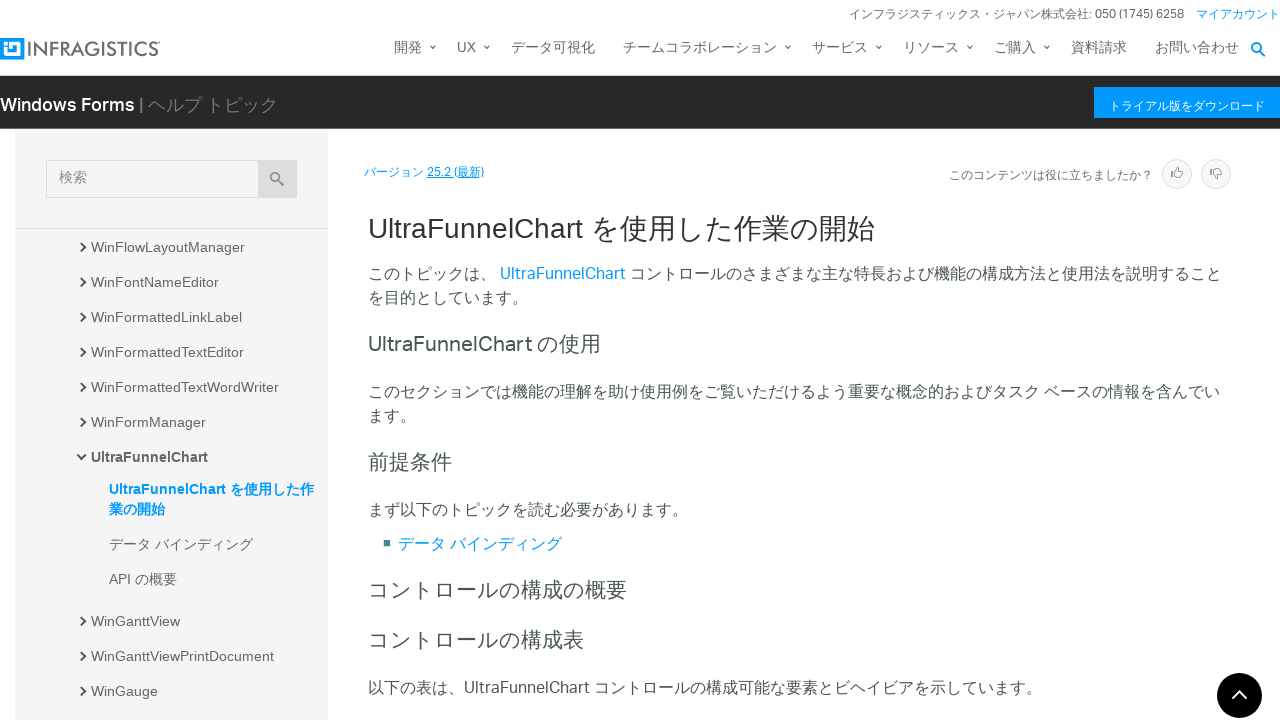

--- FILE ---
content_type: text/html; charset=utf-8
request_url: https://jp.infragistics.com/help/winforms/funnelchart-getting-started-with-funnelchart
body_size: 15346
content:
<!DOCTYPE html>
<html>
<head>
    <script src="/help/bundles/redirect-rules?v=c3G6-IgTOs4GeYL8b8ONTYFY0KeqPpBHHh0b2Yvkmhk1" type="text/javascript"></script>
    <meta charset="utf-8" />
    <meta name="viewport" content="width=device-width, initial-scale=1.0" />
    <meta http-equiv="X-UA-Compatible" content="IE=edge">
    <link rel="icon" href="/assets/favicon/favicon.ico" />
    <!-- New font -->
    <script src="https://use.typekit.net/hgp6gkf.js"></script>
    <script>try { Typekit.load({ async: true }); } catch (e) { }</script>
    <title>UltraFunnelChart を使用した作業の開始 - Infragistics Windows Forms™ ヘルプ</title>



        <meta name="keywords" content="Getting Started" />

        <meta name="description" content="UltraFunnelChart を使用した作業の開始 このトピックは、 UltraFunnelChart コントロールのさまざまな主な特長および機能の構成方法と使用法を説明することを目的としています。 UltraFunnelChart の使用 このセクションでは機能の理解を助け使用例をご覧いただけるよう重..." />

        <link rel="canonical" href="http://jp.infragistics.com/help/winforms/funnelchart-getting-started-with-funnelchart" />
            <link rel="alternate" href="http://www.infragistics.com/help/winforms/funnelchart-getting-started-with-funnelchart" hreflang="en" />
            <link rel="alternate" href="http://www.infragistics.com/help/winforms/funnelchart-getting-started-with-funnelchart" hreflang="en-us" />
            <link rel="alternate" href="http://jp.infragistics.com/help/winforms/funnelchart-getting-started-with-funnelchart" hreflang="ja" />
            <link rel="alternate" href="http://jp.infragistics.com/help/winforms/funnelchart-getting-started-with-funnelchart" hreflang="ja-jp" />
            <link rel="alternate" href="http://www.infragistics.co.kr/help/winforms/funnelchart-getting-started-with-funnelchart" hreflang="ko" />
            <link rel="alternate" href="http://www.infragistics.co.kr/help/winforms/funnelchart-getting-started-with-funnelchart" hreflang="ko-kr" />
        <link rel="alternate" href="http://jp.infragistics.com/help/winforms/funnelchart-getting-started-with-funnelchart" hreflang="x-default" />



    

<script>
function handleErrorCSS(elem, newUrl, failed) {
    try {
        if (failed || (elem.sheet.cssRules && !elem.sheet.cssRules.length)) {
            elem.href = newUrl;
        }   
    }
    catch (ex) {

    }
}
</script>

<link href="//jp.infragistics.com/assets/modern/css/layout.css" onload="handleErrorCSS(this, '/help/Content/fallback/layout.css')"
      onerror="handleErrorCSS(this, '/help/Content/fallback/layout.css', true)" type="text/css" rel="stylesheet" />
<link href="//jp.infragistics.com/assets/modern/css/animate-custom.css" onload="handleErrorCSS(this, '/help/Content/fallback/animate-custom.css')"
      onerror="handleErrorCSS(this, '/help/Content/fallback/animate-custom.css', true)" type="text/css" rel="stylesheet" />
<link href="//jp.infragistics.com/assets/modern/css/fontello.css" onload="handleErrorCSS(this, '/help/Content/fallback/fontello.css')"
      onerror="handleErrorCSS(this, '/help/Content/fallback/fontello.css', true)" type="text/css" rel="stylesheet" />


<link href="//jp.infragistics.com/css/footer.css" onload="handleErrorCSS(this, '/help/Content/fallback/footer.css')"
      onerror="handleErrorCSS(this, '/help/Content/fallback/footer.css', true)" type="text/css" rel="stylesheet" />
<link href="//jp.infragistics.com/css/navigation.css" onload="handleErrorCSS(this, '/help/Content/fallback/navigation.css')"
      onerror="handleErrorCSS(this, '/help/Content/fallback/navigation.css', true)" type="text/css" rel="stylesheet" />





<link href="/help/Content/multiplatform?v=W04YnNr8AiTgpyoqii1GPrL7z1oz3Y5bRTLSkIoTaUc1" rel="stylesheet"/>
    <script src="/help/bundles/modernizr?v=K-FFpFNtIXPUlQamnX3qHX_A5r7TM2xbAgcuEmpm3O41"></script>


    <!--[if lt IE 9]>

            <style>

                .col-sm-3 { width: 25%; }
        .col-sm-4 {  width: 33.33333333%; }
        .col-sm-8 { width: 66.66666667%; }
        .col-sm-9 { width: 75%; }
        .col-sm-3, .col-sm-4, .col-sm-8, .col-sm-9 { float:left; }
    </style>
    <![endif]-->

    <script>
        var errorUrl = "/help/winforms/apis/error";
        window.baseURI = "/help/winforms/"; window.onerror = function (e, t, n) { var r = "errorText=" + e + "&url=" + t + "&lineNumber=" + n; var i; if (typeof XMLHttpRequest !== "undefined") { i = new XMLHttpRequest } else { var s = ["MSXML2.XmlHttp.5.0", "MSXML2.XmlHttp.4.0", "MSXML2.XmlHttp.3.0", "MSXML2.XmlHttp.2.0", "Microsoft.XmlHttp"]; for (var o = 0, u = s.length; o < u; o++) { try { i = new ActiveXObject(s[o]); break } catch (a) { } } } i.open("POST", errorUrl, true); i.setRequestHeader("Content-type", "application/x-www-form-urlencoded"); i.send(r) };
        // Google Tag Manager
        (function(w,d,s,l,i){w[l]=w[l]||[];w[l].push({'gtm.start': new Date().getTime(),event:'gtm.js'});var f=d.getElementsByTagName(s)[0], j=d.createElement(s),dl=l!='dataLayer'?'&l='+l:'';j.async=true;j.src='https://www.googletagmanager.com/gtm.js?id='+i+dl+ '&gtm_auth=1UO1fmpbS-SKMrpbxa2IXQ&gtm_preview=env-11&gtm_cookies_win=x';f.parentNode.insertBefore(j,f);})(window,document,'script','dataLayer','GTM-KLZN327');
        window.dataLayer = window.dataLayer || [];
        window.dataLayer.push({
            'event': 'trackSPAPageview',
            'pagePath': location.pathname,
            'pageTitle': document.title
        });
        // End Google Tag Manager
    </script>
</head>
<body data-mode="online" data-versions="25.2,25.1,24.2,24.1,23.2,23.1,22.2,22.1,21.2,21.1,20.2,20.1" class="sticky-header windows forms" data-product-list="aspnet|ios|winforms|wpf|xamarin|reportplus|reportplus-dev|shareplus|reveal-dev|winforms-ta-uft|winforms-ta-rft|wpf-ta" data-subproduct-list="ios|android|web">
    




<header id="header" class="globalnav" data-nav-auto-init="true" data-mega-menu="true">
    <div id="header-wrap" class="globalnav__container" data-default-height="175" data-sticky-height="175">
        <!-- CSE Container -->
        <div class="globalnav__search">
            <div class="globalnav__search-container globalnav__wrapper">
                <form class="search search__container search--support" data-cse-resultsurl="https://jp.infragistics.com/search">
                    <input id="q" class="search__input" type="text" name="q" value="" placeholder="Infragistics.comを検索" />
                    <button type="submit" value="search">
                        <svg enable-background="new 0 0 512 512" id="search" version="1.1" viewBox="0 0 512 512" xml:space="preserve" xmlns="http://www.w3.org/2000/svg" xmlns:xlink="http://www.w3.org/1999/xlink"><path d="M497.913,497.913c-18.782,18.782-49.225,18.782-68.008,0l-84.862-84.863c-34.889,22.382-76.13,35.717-120.659,35.717  C100.469,448.767,0,348.312,0,224.383S100.469,0,224.384,0c123.931,0,224.384,100.452,224.384,224.383  c0,44.514-13.352,85.771-35.718,120.676l84.863,84.863C516.695,448.704,516.695,479.131,497.913,497.913z M224.384,64.109  c-88.511,0-160.274,71.747-160.274,160.273c0,88.526,71.764,160.274,160.274,160.274c88.525,0,160.273-71.748,160.273-160.274  C384.657,135.856,312.909,64.109,224.384,64.109z"></path></svg>
                    </button>
                </form>
            </div>
        </div>
        <!-- Primary Nav -->
        <div class="globalnav__primary clearfix">
            <div class="globalnav__wrapper">
                <!-- My Account -->
                <div class="globalnav__section clearfix">
                    <nav class="globalnav__menu-container">
                        <ul class="navigation navigation--xs navigation--hpad-0">
                            <li class="navigation__text deemphasize" style="width: auto;">インフラジスティックス・ジャパン株式会社: 050 (1745) 6258</li>
                            <!--<li><a data-id="12408" href="//jp.infragistics.com/about-us/contact-us">お問い合わせ</a></li>-->
                            <li class="navigation__account">
                                <a class="signInLink" href="https://account.infragistics.com">マイアカウント</a>
                            </li>
                        </ul>
                    </nav>
                </div>
                <!-- <br /><br /><br /> --> <!-- Brand -->
                <div class="globalnav__brand"><a href="//jp.infragistics.com/"> <img class="globalnav__logo" src="https://static.infragistics.com/marketing/Website/General/Infragistics-horizontal.svg" alt="Infragistics"> <img class="globalnav__logo_abbr" src="https://static.infragistics.com/marketing/Website/General/IG-icon.svg" alt="Infragistics"> </a></div>
                <!-- Mobile Menu Toggle -->
                <div class="globalnav__mobile-menu"><a class="globalnav__menu-toggle" href="#"><span>メニュー</span></a></div>
                <!-- Global Search Toggle -->
                <div class="globalnav__search-toggle">
                    <div class="globalnav__search-close"><i> </i></div>
                </div>
                <!-- Menu --><nav class="globalnav__menu-container">
                    <ul class="navigation navigation--navbar navigation--hpad-0 sf-menu">
                        <li class="navigation__mobile-link">
                            <a class="navigation__sub-menu" href="#">マイ アカウント</a>
                            <ul class="sub-menu clearfix"><li><a class="signInLink" href="https://account.infragistics.com">ログイン</a></li></ul>
                        </li>
                        <li class="menu-full-width">
                            <a class="navigation__sub-menu" data-id="20939" href="//jp.infragistics.com/products/all"><span>開発</span></a>
                            <ul>
                                <li>
                                    <div class="navigation__sub-menu--left">
                                        <div class="navigation__sub-menu--left-item">
                                            <div class="navigation__sub-menu-header">おすすめパッケージ</div>
                                            <div class="emphasize"><a data-id="12487" href="//jp.infragistics.com/products/ultimate"><span class="navigation__sub-menu-title">Infragistics Ultimate</span><span class="navigation__sub-menu-price bgColor--ultimate" style="font-size: 9pt;">¥242,000<br>(税込み)</span><span class="deemphasize">Web、モバイル、デスクトップアプリ構築のためのUX / UIツールキット完全版</span> </a></div>
                                        </div>
                                        <div class="navigation__sub-menu--left-item hidden-sm hidden-xs hidden-xxs">
                                            <div class="emphasize"><a data-id="28766" href="//jp.infragistics.com/products/ignite-ui"><span class="navigation__sub-menu-title">Ignite UI</span><span class="navigation__sub-menu-price bgColor--ignite" style="font-size: 9pt;">¥220,000<br>(税込み)</span><span class="deemphasize">Webアプリを構築するためのUIコンポーネント完全版ライブラリ</span></a></div>
                                        </div>
                                        <div class="navigation__sub-menu--left-item">
                                            <div class="emphasize"><a data-id="24095" href="//jp.infragistics.com/products/indigo-design"><span class="navigation__sub-menu-title">Indigo.Design</span><span class="navigation__sub-menu-price bgColor--san-marino" style="font-size: 9pt;">¥176,000<br>(税込み)</span><span class="deemphasize">プロトタイピング、ユーザビリティテスト、コード生成をワンストップで</span></a></div>
                                        </div>
                                    </div>
                                </li>
                                <li>
                                    <div class="navigation__sub-menu-header">WEB向け</div>
                                    <a class="deemphasize" title="App Builder" data-id="32602" href="//jp.infragistics.com/products/appbuilder">App Builder<strong>(New)</strong></a> <a class="deemphasize" data-id="28766" href="//jp.infragistics.com/products/ignite-ui">Ignite UI</a> <a class="deemphasize small-pad-left" data-id="23639" href="//jp.infragistics.com/products/ignite-ui-angular">Angular</a> <a class="deemphasize small-pad-left" data-id="28833" href="//jp.infragistics.com/products/ignite-ui-aspnet-core">ASP.NET Core</a> <a class="deemphasize small-pad-left" data-id="14384" href="//jp.infragistics.com/products/ignite-ui-aspnet-mvc">ASP.NET MVC</a> <a class="deemphasize small-pad-left" data-id="28341" href="//jp.infragistics.com/products/ignite-ui-blazor">Blazor</a> <a class="deemphasize small-pad-left" data-id="12446" href="//jp.infragistics.com/products/ignite-ui-jquery">jQuery</a> <a class="deemphasize small-pad-left" data-id="27092" href="//jp.infragistics.com/products/ignite-ui-react">React</a> <a class="deemphasize small-pad-left" data-id="28346" href="//jp.infragistics.com/products/ignite-ui-web-components">Web Components</a> <a class="deemphasize" data-id="12095" href="//jp.infragistics.com/products/aspnet">Ultimate UI for ASP.NET Web Forms</a>
                                </li>
                                <li>
                                    <div class="navigation__sub-menu-header">デスクトップ向け</div>
                                    <a data-id="12032" href="//jp.infragistics.com/products/windows-forms">Ultimate UI for Windows Forms</a><a data-id="12152" href="//jp.infragistics.com/products/wpf">Ultimate UI for WPF</a>
                                    <div class="navigation__sub-menu-header">クロスプラットフォーム向け</div>
                                    <a data-id="31372" href="//jp.infragistics.com/products/uno-platform">Ultimate UI for Uno</a> <a data-id="18234" href="//jp.infragistics.com/products/uwp">Ultimate UI for UWP</a> <a data-id="31370" href="//jp.infragistics.com/products/winui">Ultimate UI for WinUI</a> <a data-id="14348" href="//jp.infragistics.com/products/xamarin">Ultimate UI for Xamarin</a>
                                </li>
                                <li>
                                    <div class="navigation__sub-menu-header">Design to Code</div>
                                    <a class=" hidden-sm hidden-xs hidden-xxs" data-id="24097" href="//jp.infragistics.com/products/indigo-design/overview-v2">Indigo.Design</a> <a class=" hidden-sm hidden-xs hidden-xxs" title="App Builder" data-id="32602" href="//jp.infragistics.com/products/appbuilder">App Builder<strong>(New)</strong></a>
                                </li>
                            </ul>
                        </li>
                        <li>
                            <a class="navigation__sub-menu" data-id="24095" href="//jp.infragistics.com/products/indigo-design">UX</a>
                            <ul>
                                <li><a data-id="24095" href="//jp.infragistics.com/products/indigo-design">Indigo.Design <span class="deemphasize">3ステップでデザインから画面コードを生成できるアプリケーションデザインプラットフォーム</span></a></li>
                                <li><a title="App Builder" data-id="32602" href="//jp.infragistics.com/products/appbuilder">App Builder<span class="deemphasize">ドラッグアンドドロップで Web アプリケーションを構築できる ローコード WYSIWYGデザイナー</span></a></li>
                            </ul>
                        </li>
                        <li><a href="https://www.revealbi.io/ja">データ可視化</a></li>
                        <li>
                            <a class="navigation__sub-menu" href="http://slingshotapp.io">チームコラボレーション</a>
                            <ul>
                                <li><a href="http://slingshotapp.io">Slingshot <span class="deemphasize">データ、プロジェクト管理、コンテンツ、チャット。チームの可能性を最大限に引き出すタスク・プロジェクト管理ツール<br><span style="font-size: 10px; line-height: 30%;">＊このページは米国のサイトになります、価格表示・お問い合わせなどは全て米国の仕様となることをご了承ください</span></span></a></li>
                            </ul>
                        </li>
                        <li>
                            <a data-id="28577" href="//jp.infragistics.com/service-and-support">サービス</a>
                            <ul>
                                <li><a data-id="28577" href="//jp.infragistics.com/service-and-support">サービスとサポート<span class="deemphasize">ご利用ニーズに合わせたサービス・サポートメニューをご用意しております。</span></a></li>
                                <li><a data-id="28578" href="//jp.infragistics.com/service-and-support/professional-service">有償技術支援<span class="deemphasize">UX/UIや開発についての各種有償技術支援サービスをご提供しております。</span></a></li>
                                <li><a data-id="31547" href="//jp.infragistics.com/service-and-support/angular-introduction-training">Angular入門 技術トレーニング<span class="deemphasize">新たにAngularフレームワークを採用してWebアプリケーション開発を行う際に最適なトレーニングです。</span></a></li>
                                <li><a data-id="32131" href="//jp.infragistics.com/service-and-support/blazor-introduction-training">Blazor入門 技術トレーニング<span class="deemphasize">Blazorフレームワークを採用したWebアプリケーション開発を行う場合に最適なトレーニングです。</span></a></li>
                                <li><a data-id="32332" href="//jp.infragistics.com/service-and-support/wpf-introduction-training">WPF入門 技術トレーニング<span class="deemphasize">WPFを利用した Windows アプリケーション開発を新たに行う場合に最適なトレーニングです。</span></a></li>
                                <li><a data-id="32361" href="//jp.infragistics.com/service-and-support/open-wpf-introduction-training">公開集合研修 WPF 入門 技術トレーニング<span class="deemphasize"> 個人でお申込みできる公開型のWPF入門技術トレーニングです。</span></a></li>
                            </ul>
                        </li>
                        <li>
                            <a class="navigation__sub-menu" data-id="12501" href="//jp.infragistics.com/support/product-help-downloads">リソース</a>
                            <ul>
                                <li><a data-id="12501" href="//jp.infragistics.com/support/product-help-downloads">製品ヘルプ</a></li>
                                <li><a href="https://kb.jp.infragistics.com/">ナレッジベース</a></li>
                                <li><a data-id="12562" href="//jp.infragistics.com/resources/sample-applications">サンプルアプリケーション</a></li>
                                <li><a data-id="23364" href="//jp.infragistics.com/resources/case-studies">お客様導入事例</a></li>
                                <!--<li><a data-id="12865" href="//jp.infragistics.com/events">イベント/セミナー情報</a></li>-->
                                <li><a data-id="28562" href="//jp.infragistics.com/webinars">ウェビナー</a></li>
                                <li><a data-id="27160" href="//jp.infragistics.com/resources/whitepapers">ホワイトペーパー</a></li>
                                <li><a href="https://blogs.jp.infragistics.com">ブログ</a></li>
                            </ul>
                        </li>
                        <li>
                            <a class="navigation__sub-menu" data-id="12495" href="//jp.infragistics.com/how-to-buy">ご購入</a>
                            <ul>
                                <li><a data-id="21367" href="//jp.infragistics.com/free-downloads">無料トライアル</a></li>
                                <li><a data-id="12495" href="//jp.infragistics.com/how-to-buy">製品のご購入方法</a></li>
                                <li><a data-id="20940" href="//jp.infragistics.com/how-to-buy/product-pricing">製品価格</a></li>
                                <li><a data-id="12531" href="//jp.infragistics.com/support/supported-environments">サポート環境</a></li>
                                <li><a data-id="12547" href="//jp.infragistics.com/support/support-policies">サポートポリシー</a></li>
                                <li><a data-id="20966" href="//jp.infragistics.com/how-to-buy/renewal">サブスクリプション更新</a></li>
                                <li><a data-id="12387" href="//jp.infragistics.com/about-us/resellers">販売パートナー</a></li>
                                <li><a data-id="12602" href="//jp.infragistics.com/legal/license">法的情報</a></li>
                                <li><a data-id="13374" href="//jp.infragistics.com/support/faq">FAQ</a></li>
                            </ul>
                        </li>
                        <li><a data-id="32394" href="//jp.infragistics.com/resources/whitepapers/company_brochure_2021">資料請求</a></li>
                        <li><a data-id="12408" href="//jp.infragistics.com/about-us/contact-us">お問い合わせ</a></li>
                    </ul>
                </nav>
                <div class="globalnav__overlay"> <a title="GDPR General Notice" data-id="28371" href="//jp.infragistics.com/content-blocks/global/gdpr-general-notice"></a></div>
            </div>
        </div>
        <!-- SECONDARY NAV Start-->
        <!-- SECONDARY NAV End-->
    </div>
</header>

    

<div id="headerSecondary" class="igw-main-header">
	<section class="igw-main-nav igw-wrapper" id="menu-cente">
		<div class="igw-main-navbar clearfix">
			<h3 class="special-for-controls">
				<a class="headerIcon_click" href="//jp.infragistics.com/products/windows-forms">Windows Forms</a>
				<span>| ヘルプ トピック</span>
			</h3>
			<nav class="igw-nav-wrapper">
				<ul class="igw-header-nav">
					<li>
						<a class="igw-mobile-hidden igw-header-btn igw-btn" href="//jp.infragistics.com/products/ultimate"><span>トライアル版をダウンロード</span></a>
					</li>
				</ul>
			</nav>
		</div>
	</section>
</div>

    <!-- Google Tag Manager No Script -->
    <noscript>
            <iframe src="https://www.googletagmanager.com/ns.html?id=GTM-KLZN327&gtm_auth=1UO1fmpbS-SKMrpbxa2IXQ&gtm_preview=env-11&gtm_cookies_win=x"
                    height="0" width="0" style="display:none;visibility:hidden"></iframe>
    </noscript>
    <!-- End Google Tag Manager No Script -->

    <div class="scrollable-container">
        <div class="container main">
            <div class="row inner-container">
                <div class="col-sm-3 col-md-3 nav-sidebar">
                    <div id="nav-container" class="collapse in affix">
                        <!-- Nav tabs -->
                        <div id="menubar" class="row help-search-holder">
<form action="/help/winforms/search" class="clearfix form-inline" method="get">                                <div class="form-group">
                                    <div class="relative">
                                        <label for="query" class="sr-only">検索</label>
                                        <input id="query" name="query" type="text" placeholder="検索" class="form-control" />
                                        <button id="searchButton" value="検索" type="submit" class="btn btn-default">
                                            <span class="ui-icon ui-icon-search"></span>
                                        </button>
                                    </div>
                                </div>
</form>                        </div>

                        <!-- Tab panes -->
                        <div id="toc-tree" class="row"></div>
                        <div id="toc-tree-loader"></div>

                        <script type="text/javascript">
                            document.getElementById("toc-tree").style.display = "none";
                        </script>
                    </div>
                    <button id="nav-button" class="btn btn-default form-control ui-visible-phone">ナビゲーションを表示</button>
                </div>
                <div class="col-sm-9 col-md-9 top-level-content-wrap">
                    <noscript>
                        <div class="alert alert-danger alert-dismissible">
                            このサイトで JavaScript が必要です。
                        </div>
                    </noscript>


                    <div class="version-selector-wrap">

                        <div id="version-selector">
                            <div id="version-selector-label">
                                バージョン
                                <span id="version-selector-current-label"></span>
                            </div>
                            <div id="selector-combo" class="none"></div>
                        </div>
                    </div>

                    <div id="feedback-container">
                        <div class="feedback-title">Is this content useful?</div>
                        <div class="feedback-ratings">
                            <span class="feedback-rating" data-value="true"><span class="glyphicon glyphicon-thumbs-up" aria-hidden="true"></span></span>
                            <span class="feedback-rating" data-value="false"><span class="glyphicon glyphicon-thumbs-down" aria-hidden="true"></span></span>
                        </div>
                        <div id="feedback-rating-sent-message" class="feedback-rating-message">Thank you for your feedback!</div>
                        <div id="feedback-rating-message" class="feedback-rating-message">Thank you for your feedback! You have rated this topic in the last 30 days.</div>
                        <div class="feedback-comment-container">
                            <textarea name="feedback-textbox" id="feedback-textbox" class="form-control" cols="24" rows="10" placeholder="(comments are optional)"></textarea>
                            <div class="text-right">
                                <button id="feedback-button-cancel" class="btn btn-link btn-xs"></button>
                                <button id="feedback-button" class="btn btn-default btn-xs">Send Feedback</button>
                            </div>
                        </div>
                    </div>

                    <div id="document-content-container">
                        
<div id="document-content">
    

<h1>UltraFunnelChart を使用した作業の開始</h1>
<div id="preamble">
<div class="sectionbody">
<div class="paragraph">
<p>このトピックは、 <a href="Infragistics.Win.DataVisualization.UltraDataChart~Infragistics.Win.DataVisualization.UltraFunnelChart.html">UltraFunnelChart</a> コントロールのさまざまな主な特長および機能の構成方法と使用法を説明することを目的としています。</p>
</div>
</div>
</div>
<div class="sect1">
<h2 id="__funnelchartname">UltraFunnelChart の使用</h2>
<div class="sectionbody">
<div class="paragraph">
<p>このセクションでは機能の理解を助け使用例をご覧いただけるよう重要な概念的およびタスク ベースの情報を含んでいます。</p>
</div>
</div>
</div>
<div class="sect1">
<h2 id="__">前提条件</h2>
<div class="sectionbody">
<div class="paragraph">
<p>まず以下のトピックを読む必要があります。</p>
</div>
<div class="ulist">
<ul>
<li>
<p><a href="funnelchart-data-binding.html">データ バインディング</a></p>
</li>
</ul>
</div>
</div>
</div>
<div class="sect1">
<h2 id="___2">コントロールの構成の概要</h2>
<div class="sectionbody">

</div>
</div>
<div class="sect1">
<h2 id="___3">コントロールの構成表</h2>
<div class="sectionbody">
<div class="paragraph">
<p>以下の表は、UltraFunnelChart コントロールの構成可能な要素とビヘイビアを示しています。</p>
</div>
<div class="document-table-container"><table class="tableblock frame-all grid-all spread table table-striped" style="overflow-y: hidden;">
<colgroup>
<col style="width: 33%;">
<col style="width: 33%;">
<col style="width: 33%;">
</colgroup>
<thead>
<tr>
<th class="tableblock halign-left valign-top">構成可能な要素とビヘイビア</th>
<th class="tableblock halign-left valign-top">構成の詳細</th>
<th class="tableblock halign-left valign-top">構成プロパティ</th>
</tr>
</thead>
<tbody>
<tr>
<td class="tableblock halign-left valign-top"><div><div class="paragraph">
<p>スライスの選択</p>
</div></div></td>
<td class="tableblock halign-left valign-top"><div><div class="paragraph">
<p>スライスの選択を有効にし、スライスの表示形式を指定する方法を説明します。</p>
</div></div></td>
<td class="tableblock halign-left valign-top"><div><div class="paragraph">
<p><a href="Infragistics.Win.DataVisualization.UltraDataChart~Infragistics.Win.DataVisualization.UltraFunnelChart~allowsliceselection.html">AllowSliceSelection</a></p>
</div>
<div class="paragraph">
<p><a href="Infragistics.Win.DataVisualization.UltraDataChart~Infragistics.Win.DataVisualization.UltraFunnelChart~funnelslicedisplay.html">FunnelSliceDisplay</a></p>
</div></div></td>
</tr>
<tr>
<td class="tableblock halign-left valign-top"><div><div class="paragraph">
<p>スライスの反転</p>
</div></div></td>
<td class="tableblock halign-left valign-top"><div><div class="paragraph">
<p>データの選択を縦方向に表すようスライスを反転する方法を説明します。</p>
</div></div></td>
<td class="tableblock halign-left valign-top"><div><div class="paragraph">
<p><a href="Infragistics.Win.DataVisualization.UltraDataChart~Infragistics.Win.DataVisualization.UltraFunnelChart~isinverted.html">IsInverted</a></p>
</div></div></td>
</tr>
<tr>
<td class="tableblock halign-left valign-top"><div><div class="paragraph">
<p>ラベルを表示します</p>
</div></div></td>
<td class="tableblock halign-left valign-top"><div><div class="paragraph">
<p>ラベルを表示するには、InnerLabelMemberPath と OuterLabelMemberPath をターゲット プロパティに設定します。</p>
</div></div></td>
<td class="tableblock halign-left valign-top"><div><div class="paragraph">
<p><a href="Infragistics.Win.DataVisualization.UltraDataChart~Infragistics.Win.DataVisualization.UltraFunnelChart~innerlabelmemberpath.html">InnerLabelMemeberPath</a></p>
</div>
<div class="paragraph">
<p><a href="Infragistics.Win.DataVisualization.UltraDataChart~Infragistics.Win.DataVisualization.UltraFunnelChart~outerlabelmemberpath.html">OuterLabelMemberPath</a></p>
</div></div></td>
</tr>
<tr>
<td class="tableblock halign-left valign-top"><div><div class="paragraph">
<p>凡例を表示します</p>
</div></div></td>
<td class="tableblock halign-left valign-top"><div><div class="paragraph">
<p>凡例を表示するには ItemLegend のインスタンスを作成し、それをファンネル チャート コントロールの凡例プロパティに設定する必要があります。</p>
</div></div></td>
<td class="tableblock halign-left valign-top"><div><div class="paragraph">
<p><a href="Infragistics.Win.DataVisualization.UltraDataChart~Infragistics.Win.DataVisualization.UltraFunnelChart~legend.html">Legend</a></p>
</div>
<div class="paragraph">
<p><a href="Infragistics.Win.DataVisualization.UltraDataChart~Infragistics.Win.DataVisualization.UltraFunnelChart~useouterlabelsforlegend.html">UseOuterLabelsForLegend</a></p>
</div></div></td>
</tr>
<tr>
<td class="tableblock halign-left valign-top"><div><div class="paragraph">
<p>ベジエ曲線の使用</p>
</div></div></td>
<td class="tableblock halign-left valign-top"><div><div class="paragraph">
<p>ベジエ曲線を使用するとファンネル チャートがスムーズなカーブになります。</p>
</div></div></td>
<td class="tableblock halign-left valign-top"><div><div class="paragraph">
<p><a href="Infragistics.Win.DataVisualization.UltraDataChart~Infragistics.Win.DataVisualization.UltraFunnelChart~usebeziercurve.html">UseBezierCurve</a></p>
</div></div></td>
</tr>
</tbody>
</table></div>
</div>
</div>
<div class="sect1">
<h2 id="___4">スライスの選択</h2>
<div class="sectionbody">

</div>
</div>
<div class="sect1">
<h2 id="___5">スライス選択プロパティ設定</h2>
<div class="sectionbody">
<div class="paragraph">
<p>以下の表は、推奨構成 / ビヘイビアを対応するプロパティ設定にマップしています。</p>
</div>
<div class="document-table-container"><table class="tableblock frame-all grid-all spread table table-striped" style="overflow-y: hidden;">
<colgroup>
<col style="width: 33%;">
<col style="width: 33%;">
<col style="width: 33%;">
</colgroup>
<thead>
<tr>
<th class="tableblock halign-left valign-top">目的</th>
<th class="tableblock halign-left valign-top">使用するプロパティ:</th>
<th class="tableblock halign-left valign-top">それを次に設定…​</th>
</tr>
</thead>
<tbody>
<tr>
<td class="tableblock halign-left valign-top"><div><div class="paragraph">
<p>スライス選択の有効化</p>
</div></div></td>
<td class="tableblock halign-left valign-top"><div><div class="paragraph">
<p><a href="Infragistics.Win.DataVisualization.UltraDataChart~Infragistics.Win.DataVisualization.UltraFunnelChart~allowsliceselection.html">AllowSliceSelection</a></p>
</div></div></td>
<td class="tableblock halign-left valign-top"><div><div class="paragraph">
<p>True</p>
</div></div></td>
</tr>
<tr>
<td class="tableblock halign-left valign-top"><div><div class="paragraph">
<p>スライスの表示形式を示します</p>
</div></div></td>
<td class="tableblock halign-left valign-top"><div><div class="paragraph">
<p><a href="Infragistics.Win.DataVisualization.UltraDataChart~Infragistics.Win.DataVisualization.UltraFunnelChart~funnelslicedisplay.html">FunnelSliceDisplay</a></p>
</div></div></td>
<td class="tableblock halign-left valign-top"><div><div class="paragraph">
<p>Uniform</p>
</div>
<div class="paragraph">
<p>Weighted</p>
</div></div></td>
</tr>
</tbody>
</table></div>
</div>
</div>
<div class="sect1">
<h2 id="___6">スライスを選択するコードの例</h2>
<div class="sectionbody">
<div class="paragraph">
<p>スライス選択を有効にするためには <a href="Infragistics.Win.DataVisualization.UltraDataChart~Infragistics.Win.DataVisualization.UltraFunnelChart~allowsliceselection.html">AllowSliceSelection</a> プロパティは true に設定してください。</p>
</div>
<div class="paragraph">
<p><strong>Visual Basic の場合:</strong></p>
</div>
<div class="listingblock">
<div class="content">
<pre class="highlight"><code class="language-vb" data-lang="vb">funnel.AllowSliceSelection = True</code></pre>
</div>
</div>
<div class="paragraph">
<p><strong>C# の場合:</strong></p>
</div>
<div class="listingblock">
<div class="content">
<pre class="highlight"><code class="language-csharp" data-lang="csharp">funnel.AllowSliceSelection = true;</code></pre>
</div>
</div>
<div class="paragraph">
<p>UltraFunnelChart コントロールは 2 つの表示形式タイプを公開します。</p>
</div>
<div class="olist arabic">
<ol class="arabic">
<li>
<p>スライスがすべて同じ高さの部分を統合します (デフォルト) 。</p>
</li>
<li>
<p>スライスの高さが基本となるデータの計算されたパーセンテージ値に基づいている部分を重み付けします。</p>
</li>
</ol>
</div>
<div class="paragraph">
<p><strong>Visual Basic の場合:</strong></p>
</div>
<div class="listingblock">
<div class="content">
<pre class="highlight"><code class="language-vb" data-lang="vb">funnel.FunnelSliceDisplay = FunnelSliceDisplay.Uniform</code></pre>
</div>
</div>
<div class="paragraph">
<p><strong>C# の場合:</strong></p>
</div>
<div class="listingblock">
<div class="content">
<pre class="highlight"><code class="language-csharp" data-lang="csharp">funnel.FunnelSliceDisplay = FunnelSliceDisplay.Uniform;</code></pre>
</div>
</div>
<div class="imageblock">
<div class="content">
<img src="images/xamFunnelChart_UsingFunnelChart_Xamarin_01.png" alt="xamFunnelChart UsingFunnelChart Xamarin 01.png">
</div>
</div>
<div class="paragraph">
<p>図 1: FunnelChart 表示形式</p>
</div>
</div>
</div>
<div class="sect1">
<h2 id="___7">スライスの反転</h2>
<div class="sectionbody">

</div>
</div>
<div class="sect1">
<h2 id="___8">スライスのプロパティ設定の反転</h2>
<div class="sectionbody">
<div class="paragraph">
<p>以下の表は、推奨構成 / ビヘイビアを対応するプロパティ設定にマップしています。</p>
</div>
<div class="document-table-container"><table class="tableblock frame-all grid-all spread table table-striped" style="overflow-y: hidden;">
<colgroup>
<col style="width: 33%;">
<col style="width: 33%;">
<col style="width: 33%;">
</colgroup>
<thead>
<tr>
<th class="tableblock halign-left valign-top">目的</th>
<th class="tableblock halign-left valign-top">使用するプロパティ:</th>
<th class="tableblock halign-left valign-top">それを次に設定…​</th>
</tr>
</thead>
<tbody>
<tr>
<td class="tableblock halign-left valign-top"><div><div class="paragraph">
<p>スライスの反転</p>
</div></div></td>
<td class="tableblock halign-left valign-top"><div><div class="paragraph">
<p><a href="Infragistics.Win.DataVisualization.UltraDataChart~Infragistics.Win.DataVisualization.UltraFunnelChart~isinverted.html">IsInverted</a></p>
</div></div></td>
<td class="tableblock halign-left valign-top"><div><div class="paragraph">
<p>True</p>
</div></div></td>
</tr>
</tbody>
</table></div>
</div>
</div>
<div class="sect1">
<h2 id="___9">スライスのコード例の反転</h2>
<div class="sectionbody">
<div class="paragraph">
<p>コントロール上のスライスを反転するために、 <a href="Infragistics.Win.DataVisualization.UltraDataChart~Infragistics.Win.DataVisualization.UltraFunnelChart~isinverted.html">IsInverted</a> プロパティは true (デフォルトは false) に設定し、スライスがボタンのクリックでトリガーされるようにします。</p>
</div>
<div class="paragraph">
<p><strong>Visual Basic の場合:</strong></p>
</div>
<div class="listingblock">
<div class="content">
<pre class="highlight"><code class="language-vb" data-lang="vb">funnel.IsInverted = true</code></pre>
</div>
</div>
<div class="paragraph">
<p><strong>C# の場合:</strong></p>
</div>
<div class="listingblock">
<div class="content">
<pre class="highlight"><code class="language-csharp" data-lang="csharp">funnel.IsInverted = true;</code></pre>
</div>
</div>
</div>
</div>
<div class="sect1">
<h2 id="___10">ラベルを表示します</h2>
<div class="sectionbody">

</div>
</div>
<div class="sect1">
<h2 id="___11">ラベル プロパティ設定の表示</h2>
<div class="sectionbody">
<div class="paragraph">
<p>以下の表は、推奨構成 / ビヘイビアを対応するプロパティ設定にマップしています。</p>
</div>
<div class="document-table-container"><table class="tableblock frame-all grid-all spread table table-striped" style="overflow-y: hidden;">
<colgroup>
<col style="width: 33%;">
<col style="width: 33%;">
<col style="width: 33%;">
</colgroup>
<thead>
<tr>
<th class="tableblock halign-left valign-top">目的</th>
<th class="tableblock halign-left valign-top">使用するプロパティ:</th>
<th class="tableblock halign-left valign-top">それを次に設定…​</th>
</tr>
</thead>
<tbody>
<tr>
<td class="tableblock halign-left valign-top"><div><div class="paragraph">
<p>ラベルを表示します</p>
</div></div></td>
<td class="tableblock halign-left valign-top"><div><div class="paragraph">
<p><a href="Infragistics.Win.DataVisualization.UltraDataChart~Infragistics.Win.DataVisualization.UltraFunnelChart~innerlabelmemberpath.html">InnerLabelMemberPath</a></p>
</div></div></td>
<td class="tableblock halign-left valign-top"><div><div class="paragraph">
<p>[データ モデルの任意フィールド]</p>
</div></div></td>
</tr>
<tr>
<td class="tableblock halign-left valign-top"><div></div></td>
<td class="tableblock halign-left valign-top"><div><div class="paragraph">
<p><a href="Infragistics.Win.DataVisualization.UltraDataChart~Infragistics.Win.DataVisualization.UltraFunnelChart~outerlabelmemberpath.html">OuterLabelMemberPath</a></p>
</div></div></td>
<td class="tableblock halign-left valign-top"><div><div class="paragraph">
<p>[データ モデルの任意フィールド]</p>
</div></div></td>
</tr>
<tr>
<td class="tableblock halign-left valign-top"><div></div></td>
<td class="tableblock halign-left valign-top"><div><div class="paragraph">
<p><a href="Infragistics.Win.DataVisualization.UltraDataChart~Infragistics.Win.DataVisualization.UltraFunnelChart~innerlabelvisibility.html">InnerLabelVisibility</a></p>
</div></div></td>
<td class="tableblock halign-left valign-top"><div><div class="paragraph">
<p>Visible</p>
</div></div></td>
</tr>
<tr>
<td class="tableblock halign-left valign-top"><div></div></td>
<td class="tableblock halign-left valign-top"><div><div class="paragraph">
<p><a href="Infragistics.Win.DataVisualization.UltraDataChart~Infragistics.Win.DataVisualization.UltraFunnelChart~outerlabelvisibility.html">OuterLabelVisibility</a></p>
</div></div></td>
<td class="tableblock halign-left valign-top"><div><div class="paragraph">
<p>Visible</p>
</div></div></td>
</tr>
</tbody>
</table></div>
</div>
</div>
<div class="sect1">
<h2 id="___12">ラベル コード例の表示</h2>
<div class="sectionbody">
<div class="paragraph">
<p>ラベルの表示はまず表示状態の設定が先で、次にパスを適切なターゲットに指定します。</p>
</div>
<div class="paragraph">
<p><strong>Visual Basic の場合:</strong></p>
</div>
<div class="listingblock">
<div class="content">
<pre class="highlight"><code class="language-vb" data-lang="vb">funnel.InnerLabelVisibility = System.Windows.Visibility.Visible
funnel.OuterLabelVisibility = System.Windows.Visibility.Visible
funnel.InnerLabelMemberPath = &quot;Value&quot;
funnel.OuterLabelMemberPath = &quot;Label&quot;</code></pre>
</div>
</div>
<div class="paragraph">
<p><strong>C# の場合:</strong></p>
</div>
<div class="listingblock">
<div class="content">
<pre class="highlight"><code class="language-csharp" data-lang="csharp">funnel.InnerLabelVisibility = System.Windows.Visibility.Visible;
funnel.OuterLabelVisibility = System.Windows.Visibility.Visible;
funnel.InnerLabelMemberPath = &quot;Value&quot;;
funnel.OuterLabelMemberPath = &quot;Label&quot;;</code></pre>
</div>
</div>
</div>
</div>
<div class="sect1">
<h2 id="___13">凡例を表示します</h2>
<div class="sectionbody">

</div>
</div>
<div class="sect1">
<h2 id="___14">凡例プロパティ設定の表示</h2>
<div class="sectionbody">
<div class="paragraph">
<p>以下の表は、推奨構成 / ビヘイビアを対応するプロパティ設定にマップしています。</p>
</div>
<div class="document-table-container"><table class="tableblock frame-all grid-all spread table table-striped" style="overflow-y: hidden;">
<colgroup>
<col style="width: 33%;">
<col style="width: 33%;">
<col style="width: 33%;">
</colgroup>
<thead>
<tr>
<th class="tableblock halign-left valign-top">目的</th>
<th class="tableblock halign-left valign-top">使用するプロパティ:</th>
<th class="tableblock halign-left valign-top">それを次に設定…​</th>
</tr>
</thead>
<tbody>
<tr>
<td class="tableblock halign-left valign-top"><div><div class="paragraph">
<p>凡例を表示します</p>
</div></div></td>
<td class="tableblock halign-left valign-top"><div><div class="paragraph">
<p><a href="Infragistics.Win.DataVisualization.UltraDataChart~Infragistics.Win.DataVisualization.UltraFunnelChart~legend.html">Legend</a></p>
</div></div></td>
<td class="tableblock halign-left valign-top"><div><div class="paragraph">
<p>Legend = [ItemLegend インスタンスの要素名]</p>
</div></div></td>
</tr>
<tr>
<td class="tableblock halign-left valign-top"><div></div></td>
<td class="tableblock halign-left valign-top"><div><div class="paragraph">
<p><a href="Infragistics.Win.DataVisualization.UltraDataChart~Infragistics.Win.DataVisualization.UltraFunnelChart~useouterlabelsforlegend.html">UseOuterLabelsForLegend</a></p>
</div></div></td>
<td class="tableblock halign-left valign-top"><div><div class="paragraph">
<p>True</p>
</div></div></td>
</tr>
</tbody>
</table></div>
</div>
</div>
<div class="sect1">
<h2 id="___15">凡例の表示 - コード例</h2>
<div class="sectionbody">
<div class="paragraph">
<p>凡例の表示には ItemLegend のインスタンスを作成してからファンネル チャート コントロールの凡例プロパティを ItemLegend インスタンスの要素名に設定することが必要です。</p>
</div>
<div class="paragraph">
<p><strong>Visual Basic の場合:</strong></p>
</div>
<div class="listingblock">
<div class="content">
<pre class="highlight"><code class="language-vb" data-lang="vb">Me.Funnel.Legend = New UltraItemLegend()
Me.Controls.Add(Me.Funnel.Legend)</code></pre>
</div>
</div>
<div class="paragraph">
<p><strong>C# の場合:</strong></p>
</div>
<div class="listingblock">
<div class="content">
<pre class="highlight"><code class="language-csharp" data-lang="csharp">this.Funnel.Legend = new UltraItemLegend();
this.Controls.Add(this.Funnel.Legend);</code></pre>
</div>
</div>
<div class="imageblock">
<div class="content">
<img src="images/xamFunnelChart_UsingFunnelChart_Xamarin_02.png" alt="xamFunnelChart UsingFunnelChart Xamarin 02.png">
</div>
</div>
<div class="paragraph">
<p>図 2: FunnelChart 凡例</p>
</div>
</div>
</div>
<div class="sect1">
<h2 id="___16">ベジエ曲線の使用</h2>
<div class="sectionbody">

</div>
</div>
<div class="sect1">
<h2 id="___17">ベジエ曲線プロパティ設定の使用</h2>
<div class="sectionbody">
<div class="paragraph">
<p>以下の表は、推奨構成 / ビヘイビアを対応するプロパティ設定にマップしています。</p>
</div>
<div class="document-table-container"><table class="tableblock frame-all grid-all spread table table-striped" style="overflow-y: hidden;">
<colgroup>
<col style="width: 33%;">
<col style="width: 33%;">
<col style="width: 33%;">
</colgroup>
<thead>
<tr>
<th class="tableblock halign-left valign-top">目的</th>
<th class="tableblock halign-left valign-top">使用するプロパティ:</th>
<th class="tableblock halign-left valign-top">それを次に設定…​</th>
</tr>
</thead>
<tbody>
<tr>
<td class="tableblock halign-left valign-top"><div><div class="paragraph">
<p>ベジエ曲線の使用</p>
</div></div></td>
<td class="tableblock halign-left valign-top"><div><div class="paragraph">
<p><a href="Infragistics.Win.DataVisualization.UltraDataChart~Infragistics.Win.DataVisualization.UltraFunnelChart~usebeziercurve.html">UseBezierCurve</a></p>
</div></div></td>
<td class="tableblock halign-left valign-top"><div><div class="paragraph">
<p>True</p>
</div></div></td>
</tr>
</tbody>
</table></div>
</div>
</div>
<div class="sect1">
<h2 id="___18">ベジエ曲線例の使用</h2>
<div class="sectionbody">
<div class="paragraph">
<p>ベジエ曲線を使うという考えは、ファンネル チャート コントロールの外観をスムーズな線にするためです。UltraFunnelChart はベジエ曲線の設定のための Point タイプの 2 つのプロパティを公開します。コントロールがベジエ曲線を使うために設定される場合、ファンネルの両側の線は曲線を形成するコントロール ポイントに向かって動くようコントロール ポイントを使います。詳細については、 <a href="http://en.wikipedia.org/wiki/Bézier_curve" target="_blank">ベジエ曲線</a>を参照してください。</p>
</div>
<div class="paragraph">
<p>UpperBezierControlPoint および LowerBezierControlPoint プロパティは、ベジエ曲線のコントロール ポイントとして X/Y 座標を取得します。以下のコード例では、プロパティ設定とその結果をスクリーンショットと共に示します。</p>
</div>
<div class="paragraph">
<p><strong>Visual Basic の場合:</strong></p>
</div>
<div class="listingblock">
<div class="content">
<pre class="highlight"><code class="language-vb" data-lang="vb">funnel.UseBezierCurve= true</code></pre>
</div>
</div>
<div class="paragraph">
<p><strong>C# の場合:</strong></p>
</div>
<div class="listingblock">
<div class="content">
<pre class="highlight"><code class="language-csharp" data-lang="csharp">funnel.UseBezierCurve = true;</code></pre>
</div>
</div>
<div class="imageblock">
<div class="content">
<img src="images/xamFunnelChart_UsingFunnelChart_03.png" alt="xamFunnelChart UsingFunnelChart 03.png">
</div>
</div>
<div class="paragraph">
<p>図 3: ベジエ曲線を使った FunnelChart</p>
</div>
</div>
</div>
<div class="sect1">
<h2 id="___19">関連トピック</h2>
<div class="sectionbody">
<div class="paragraph">
<p><a href="funnelchart-data-binding.html">データ バインディング</a> はファンネル チャートをバインドする方法を示します。</p>
</div>
<div class="paragraph">
<p><a href="funnelchart-api-overview.html">APIの概要</a> には、コントロールを使ったプログラミングの差異に知っておくべき名前空間といくつかの主要なクラスのリストが含まれます。</p>
</div>
</div>
</div>
    
</div>
                    </div>
                    <div id="fine-print" class="text-muted">
                        <p >
                        </p>
                    </div>
                </div>
                <div id="top-button" class="top-button">
                    <button class="btn btn-sm"></button>
                </div>
            </div>
        </div>
        

<footer class="ui-footer ui-footer--clearfix">
    <div class="ui-footer__wrap ui-footer--clearfix ui-footer__icons">
        <a href="https://blogs.jp.infragistics.com" target="blank”" class="ui-footer__icon-link"><svg viewBox="0 0 512 512"><path d="M201.8 347.2c0 20.3-16.5 36.8-36.8 36.8 -20.3 0-36.8-16.5-36.8-36.8s16.5-36.8 36.8-36.8C185.3 310.4 201.8 326.8 201.8 347.2zM128.2 204.7v54.5c68.5 0.7 124 56.3 124.7 124.7h54.5C306.7 285.3 226.9 205.4 128.2 204.7zM128.2 166.6c57.9 0.3 112.3 22.9 153.2 63.9 41 41 63.7 95.5 63.9 153.5h54.5c-0.3-149.9-121.7-271.4-271.6-271.9V166.6L128.2 166.6z" /></svg><!--[if lt IE 9]><em>RSS</em><![endif]--></a>
        <a href="https://twitter.com/IGJP" target="blank" class="ui-footer__icon-link"><svg viewBox="0 0 512 512"><path d="M419.6 168.6c-11.7 5.2-24.2 8.7-37.4 10.2 13.4-8.1 23.8-20.8 28.6-36 -12.6 7.5-26.5 12.9-41.3 15.8 -11.9-12.6-28.8-20.6-47.5-20.6 -42 0-72.9 39.2-63.4 79.9 -54.1-2.7-102.1-28.6-134.2-68 -17 29.2-8.8 67.5 20.1 86.9 -10.7-0.3-20.7-3.3-29.5-8.1 -0.7 30.2 20.9 58.4 52.2 64.6 -9.2 2.5-19.2 3.1-29.4 1.1 8.3 25.9 32.3 44.7 60.8 45.2 -27.4 21.4-61.8 31-96.4 27 28.8 18.5 63 29.2 99.8 29.2 120.8 0 189.1-102.1 185-193.6C399.9 193.1 410.9 181.7 419.6 168.6z" /></svg><!--[if lt IE 9]><em>Twitter</em><![endif]--></a>
        <a href="https://www.facebook.com/IGJapan" target="blank”" class="ui-footer__icon-link"><svg viewBox="0 0 512 512"><path d="M211.9 197.4h-36.7v59.9h36.7V433.1h70.5V256.5h49.2l5.2-59.1h-54.4c0 0 0-22.1 0-33.7 0-13.9 2.8-19.5 16.3-19.5 10.9 0 38.2 0 38.2 0V82.9c0 0-40.2 0-48.8 0 -52.5 0-76.1 23.1-76.1 67.3C211.9 188.8 211.9 197.4 211.9 197.4z" /></svg><!--[if lt IE 9]><em>Facebook</em><![endif]--></a>
        <a href="https://www.linkedin.com/company/infragistics" target="blank”" class="ui-footer__icon-link"><svg viewBox="0 0 512 512"><path d="M186.4 142.4c0 19-15.3 34.5-34.2 34.5 -18.9 0-34.2-15.4-34.2-34.5 0-19 15.3-34.5 34.2-34.5C171.1 107.9 186.4 123.4 186.4 142.4zM181.4 201.3h-57.8V388.1h57.8V201.3zM273.8 201.3h-55.4V388.1h55.4c0 0 0-69.3 0-98 0-26.3 12.1-41.9 35.2-41.9 21.3 0 31.5 15 31.5 41.9 0 26.9 0 98 0 98h57.5c0 0 0-68.2 0-118.3 0-50-28.3-74.2-68-74.2 -39.6 0-56.3 30.9-56.3 30.9v-25.2H273.8z" /></svg><!--[if lt IE 9]><em>LinkedIn</em><![endif]--></a>
        <a href="https://www.youtube.com/channel/UClnBIWEOggA6HnFzld6jUyw?cc=1" target="blank”" class="ui-footer__icon-link"><svg viewBox="0 0 512 512"><path d="M422.6 193.6c-5.3-45.3-23.3-51.6-59-54 -50.8-3.5-164.3-3.5-215.1 0 -35.7 2.4-53.7 8.7-59 54 -4 33.6-4 91.1 0 124.8 5.3 45.3 23.3 51.6 59 54 50.9 3.5 164.3 3.5 215.1 0 35.7-2.4 53.7-8.7 59-54C426.6 284.8 426.6 227.3 422.6 193.6zM222.2 303.4v-94.6l90.7 47.3L222.2 303.4z" /></svg><!--[if lt IE 9]><em>YouTube</em><![endif]--></a>
    </div>
    <div class="ui-footer__wrap ui-footer__wrap--newsletter ui-footer--clearfix">
        <div class="ui-footer__menu-block">
            <div class="ui-footer__col-one-fourth ui-footer__col-block">
                <div class="ui-footer__menu">
                    <ul class="ui-footer__menu-list">
                        <li class="ui-footer__menu-list-item">
                            <div class="ui-footer__category">製品</div>
                            <ul>
                                <li><a class="menu__link" data-id="12487" href="//jp.infragistics.com/products/ultimate">開発ツール</a></li>
                                <li><a class="menu__link" data-id="24095" href="//jp.infragistics.com/products/indigo-design">UXツール</a></li>
                                <li><a class="menu__link" href="https://www.revealbi.io/ja">データ可視化</a></li>
                                <li><a class="menu__link" data-id="14505" href="//jp.infragistics.com/enterprise-solutions/enterprise-mobility/shareplus">コラボレーション</a></li>
                                <li><a class="menu__link" data-id="21367" href="//jp.infragistics.com/free-downloads">無料トライアル</a></li>
                            </ul>
                        </li>
                    </ul>
                </div>
                <div class="ui-footer__menu">
                    <ul class="ui-footer__menu-list">
                        <li class="ui-footer__menu-list-item">
                            <div class="ui-footer__category">購入について</div>
                            <ul>
                                <li><a class="menu__link" data-id="12495" href="//jp.infragistics.com/how-to-buy">ご購入方法</a></li>
                                <li><a class="menu__link" data-id="20940" href="//jp.infragistics.com/how-to-buy/product-pricing">製品価格</a></li>
                                <li><a class="menu__link" data-id="12387" href="//jp.infragistics.com/about-us/resellers">販売パートナー</a></li>
                                <li><a class="menu__link" data-id="13374" href="//jp.infragistics.com/support/faq">FAQ</a></li>
                            </ul>
                        </li>
                    </ul>
                </div>
            </div>
            <!-- Column 2 -->
            <div class="ui-footer__col-one-fourth ui-footer__col-block">
                <div class="ui-footer__menu">
                    <ul class="ui-footer__menu-list">
                        <li class="ui-footer__menu-list-item">
                            <div class="ui-footer__category">ラーニング</div>
                            <ul>
                                <li><a class="menu__link" data-id="12528" href="//jp.infragistics.com/support/online-documentation">ヘルプとAPIドキュメント</a></li>
                                <li><a class="menu__link" href="https://kb.jp.infragistics.com/">ナレッジベース</a></li>
                                <li><a class="menu__link" data-id="12562" href="//jp.infragistics.com/resources/sample-applications">サンプルアプリケーション</a></li>
                                <li><a class="menu__link" data-id="28562" href="//jp.infragistics.com/webinars">ウェビナー</a></li>
                            </ul>
                        </li>
                    </ul>
                </div>
                <div class="ui-footer__menu">
                    <ul class="ui-footer__menu-list">
                        <li class="ui-footer__menu-list-item">
                            <div class="ui-footer__category">サポート</div>
                            <ul>
                                <li><a class="menu__link" data-id="12529" href="//jp.infragistics.com/support/product-lifecycle">製品ライフサイクル</a></li>
                                <li><a class="menu__link" data-id="12530" href="//jp.infragistics.com/support/service-releases">サービスリリース情報</a></li>
                                <li><a class="menu__link" data-id="12531" href="//jp.infragistics.com/support/supported-environments">サポート環境</a></li>
                                <li><a class="menu__link" data-id="12547" href="//jp.infragistics.com/support/support-policies">サポートポリシー</a></li>
                                <li><a class="menu__link" data-id="28724" href="//jp.infragistics.com/support/chat">テクニカルサポートチャット</a></li>
                            </ul>
                        </li>
                    </ul>
                </div>
            </div>
            <!-- Column 3 -->
            <div class="ui-footer__col-one-fourth ui-footer__col-block">
                <div class="ui-footer__menu">
                    <ul class="ui-footer__menu-list">
                        <li class="ui-footer__menu-list-item">
                            <div class="ui-footer__category">マイアカウント</div>
                            <ul>
                                <li><a class="menu__link" href="//jp.infragistics.com/my-account/subscriptions">サブスクリプションの管理</a></li>
                                <li><a class="menu__link" href="//jp.infragistics.com/my-account/support-activity">サポートアクティビティ</a></li>
                                <li><a class="menu__link" href="//jp.infragistics.com/my-account/submit-support-request">サポート要求の送信</a></li>
                            </ul>
                        </li>
                    </ul>
                </div>
            </div>
            <!-- Column 4 -->
            <div class="ui-footer__col-one-fourth ui-footer__col-block">
                <div class="ui-footer__menu">
                    <ul class="ui-footer__menu-list">
                        <li class="ui-footer__menu-list-item">
                            <div class="ui-footer__category">会社情報</div>
                            <ul>
                                <li><a class="menu__link" data-id="12371" href="//jp.infragistics.com/about-us">会社概要</a></li>
                                <li><a class="menu__link" data-id="12392" href="//jp.infragistics.com/about-us/press-releases">ニュース</a></li>
                                <li><a class="menu__link" data-id="12373" href="//jp.infragistics.com/about-us/careers">採用情報</a></li>
                                <li><a class="menu__link" data-id="12602" href="//jp.infragistics.com/legal/license">法的情報</a></li>
                                <li><a class="menu__link" data-id="12407" href="//jp.infragistics.com/about-us/alliances-partners">戦略パートナー</a></li>
                            </ul>
                        </li>
                    </ul>
                </div>
            </div>
        </div>
        <!-- 21.25% -->
        <div class="ui-footer__newsletter-block">
            <div class="newsletter__form—alt bg--dark">
                <div class="ui-footer-newsletter__header">
                    <div style="width: 55px;"><img src="https://static.infragistics.com/marketing/Website/General/open-mail-icon.svg" alt=""></div>
                    <div style="width: 70%;"><span class="text--h6 emphasize">ニュースレターのご案内</span></div>
                </div>
                <div>
                    <p class="ui-footer-newsletter__subheadline" style="margin-bottom: 30px;">テクノロジーや弊社製品に関する最新情報、イベントやキャンペーン情報をお届けします！</p>
                    <a class="ui-btn ui-btn--default ui-btn--sm" data-id="31201" href="//jp.infragistics.com/subscribe-newsletter">購読する</a>
                </div>
            </div>
        </div>
    </div>
    <div class="ui-footer__wrap ui-footer--clearfix ui-footer--legal padding-top-bottom-20 zero-padding-bottom" style="text-align: center;">
        <div class="ui-footer__menu">
            <ul class="ui-footer__menu-list">
                <li class="ui-footer__menu-list-item display--inline-block" style="margin: 0 8px;"><a title="プライバシー ポリシー" data-id="12608" href="//jp.infragistics.com/legal/privacy">プライバシーポリシー</a></li>
                <li class="ui-footer__menu-list-item display--inline-block" style="margin: 0 8px;"><a title="クッキーポリシー" data-id="28510" href="//jp.infragistics.com/legal/cookie-policy">クッキーポリシー</a></li>
                <li class="ui-footer__menu-list-item display--inline-block" style="margin: 0 8px;"><a title="利用条件" data-id="12601" href="//jp.infragistics.com/legal/terms-of-use">利用条件</a></li>
                <li class="ui-footer__menu-list-item display--inline-block" style="margin: 0 8px;"><a data-id="29774" href="//jp.infragistics.com/legal/tokusyohou">特定商取引法に基づく表記</a></li>
            </ul>
        </div>
    </div>
</footer>

    </div>

    <div class="alert alert-danger alert-dismissible none" role="alert" id="error-published-message">
        <button type="button" class="close"><span aria-hidden="true">&times;</span><span class="sr-only">閉じる</span></button>
        このページでエラーが発生しました。サーバーに情報を送信しました。
    </div>

    <script src="/help/bundles/scripts?v=cfzj6jQ5nlwkpu7sEOrZpZEjW5hTMWn2dtTWshOxFVk1"></script>


    <script type="text/javascript" src="//jp.infragistics.com/assets/modern/scripts/plugins.nav.js"></script>
    <script type="text/javascript" src="//jp.infragistics.com/assets/modern/scripts/navigation.js"></script>

    
    <script>
		
		igViewer.common.topicAPI = "/help/winforms/apis/topic/";
		igViewer.common.igRootUrl = "//jp.infragistics.com";
		igViewer.locale.noResults = "検索結果は見つかりませんでした。";
		igViewer.locale.latestLabel = "最新";
		igViewer.locale.pageTitleFormat = "{0} - Infragistics Windows Forms™ ヘルプ";
		igViewer.locale.navShowLabel = "ナビゲーションを表示";
		igViewer.locale.navHideLabel = "ナビゲーションを非表示";

		igViewer.feedbackService.culture = "jp";
		setTimeout(function () {
			igViewer.feedbackService.init(igViewer.versionSelector.getLatestVersion());
		}, 500);
    </script>
    
</body>

</html>
